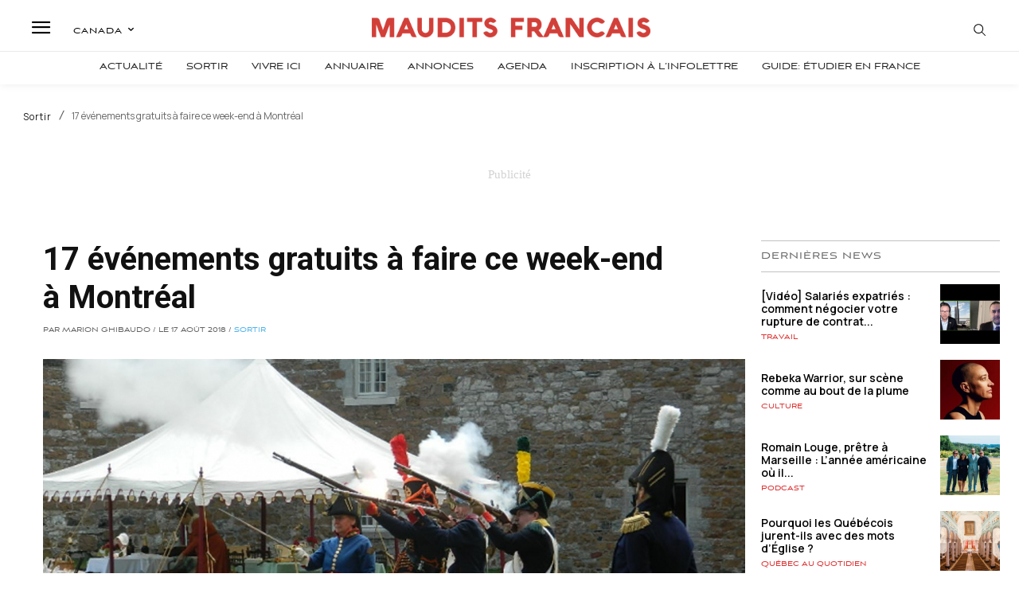

--- FILE ---
content_type: text/html; charset=utf-8
request_url: https://www.google.com/recaptcha/api2/aframe
body_size: -87
content:
<!DOCTYPE HTML><html><head><meta http-equiv="content-type" content="text/html; charset=UTF-8"></head><body><script nonce="xi82Y5k0O_vQWao0xFiTxg">/** Anti-fraud and anti-abuse applications only. See google.com/recaptcha */ try{var clients={'sodar':'https://pagead2.googlesyndication.com/pagead/sodar?'};window.addEventListener("message",function(a){try{if(a.source===window.parent){var b=JSON.parse(a.data);var c=clients[b['id']];if(c){var d=document.createElement('img');d.src=c+b['params']+'&rc='+(localStorage.getItem("rc::a")?sessionStorage.getItem("rc::b"):"");window.document.body.appendChild(d);sessionStorage.setItem("rc::e",parseInt(sessionStorage.getItem("rc::e")||0)+1);localStorage.setItem("rc::h",'1768961162178');}}}catch(b){}});window.parent.postMessage("_grecaptcha_ready", "*");}catch(b){}</script></body></html>